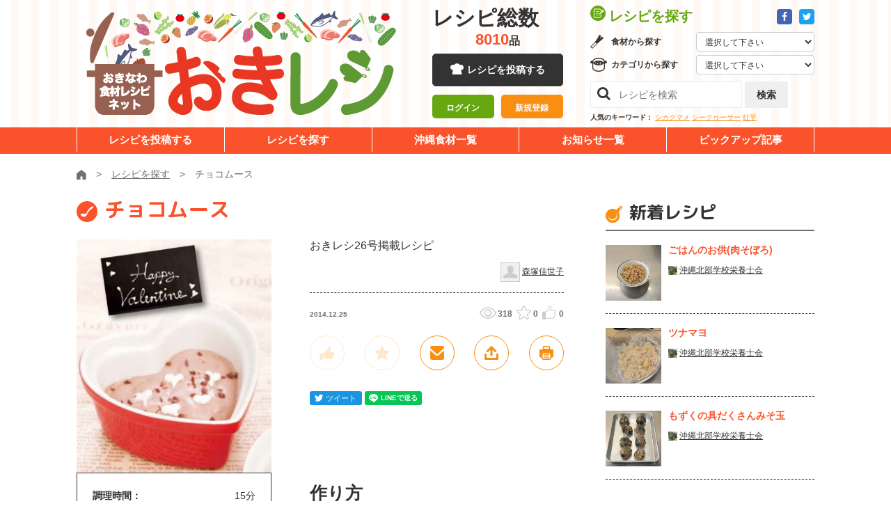

--- FILE ---
content_type: text/html; charset=UTF-8
request_url: https://okireci.net/recipe/7994/
body_size: 9587
content:
<!DOCTYPE html><html lang="ja">
  <head>
      <!-- Google Tag Manager -->
  <script>(function(w,d,s,l,i){w[l]=w[l]||[];w[l].push({'gtm.start':
  new Date().getTime(),event:'gtm.js'});var f=d.getElementsByTagName(s)[0],
  j=d.createElement(s),dl=l!='dataLayer'?'&l='+l:'';j.async=true;j.src=
  'https://www.googletagmanager.com/gtm.js?id='+i+dl;f.parentNode.insertBefore(j,f);
  })(window,document,'script','dataLayer','GTM-P964X76');</script>
  <!-- End Google Tag Manager -->
	<meta charset="UTF-8">
	<meta http-equiv="X-UA-Compatible" content="IE=edge">
	<meta name="viewport" content="width=device-width">
    <meta name="robots" content="noarchive" />
    <title>チョコムース - 沖縄料理レシピなら おきレシ</title>        <meta name="description" content="おきレシ26号掲載レシピ" />
        <meta name="keywords" content="板チョコ,トップバリュ 牛乳,粉ゼラチン,ホイップクリーム※泡立っている状態のもの,《飾り》,トップバリュ デコレーションペン ホワイト,レシピ,沖縄" >
<meta name="twitter:card" content="summary" >
<meta name="twitter:title" content="チョコムース" >
<meta name="twitter:description" content="おきレシ26号掲載レシピ" >
<meta name="twitter:url" content="https://www.okireci.net/recipe/7994/" >
<meta name="twitter:image" content="https://www.okireci.net/uploads/recipes/0007994/main.jpg" >
<meta name="twitter:site" content="@okireci" >    <meta property="og:type" content="food" />
    <meta property="og:site_name" content="沖縄料理レシピなら おきレシ" />
    <meta property="fb:page_id" content="182425741792185" />
    <meta property="og:image" content="https://www.okireci.net/uploads/recipes/0007994/main.jpg" />
<meta property="og:description" content="おきレシ26号掲載レシピ" />
    <link rel="alternate" type="application/rss+xml" title="RSS" href="/recipe/rss/" />
    <!--[if lt IE 9]><script src="/js/html5shiv.js"></script><![endif]-->
    <link rel="shortcut icon" href="/favicon.ico" />
    <link href="/css/recipe.css" media="all" rel="stylesheet" type="text/css" >    
	<link href="https://fonts.googleapis.com/css?family=M+PLUS+Rounded+1c:400,700,800&display=swap" rel="stylesheet">
	<link rel="stylesheet" href="/common/css/common.css">
	<link rel="stylesheet" href="/common/fa/css/font-awesome.min.css">

    <script src="//cdn.optimizely.com/js/2436040213.js"></script>

    <script type="text/javascript" src="/js/site.js"></script>

        <!-- in header -->
  </head>
  <body class="">
    <!-- Google Tag Manager (noscript) -->
    <noscript><iframe src="https://www.googletagmanager.com/ns.html?id=GTM-P964X76"
    height="0" width="0" style="display:none;visibility:hidden"></iframe></noscript>
    <!-- End Google Tag Manager (noscript) -->
	    <div class="l-drawer js-drawer">
	<button class="l-drawer__btn js-drawer__btn">
		<span class="l-drawer__btn__bar -b1"></span>
		<span class="l-drawer__btn__bar -b2"></span>
		<span class="l-drawer__btn__bar -b3"></span>
		<strong class="l-drawer__btn__label">メニュー</strong>
	</button>
	<div class="l-drawer__board">
		<nav class="l-drawer__head">
			<div class="l-drawer__head__sns">
				<a href="https://www.facebook.com/okireci" target="_blank" class="a-btn -icon -fb"><i class="fa fa-facebook" aria-label="Facebook"></i></a>
				<a href="https://twitter.com/okireci" target="_blank" class="a-btn -icon -twitter"><i class="fa fa-twitter" aria-label="Twitter"></i></a>
			</div>
			<div class="l-drawer__head__login is-hidden js-user-inactive">
				<div><a href="/mypage/login/#login" class="a-btn -block -size-10 -orange-white-white">ログイン</a></div>
				<div><a href="/mypage/login/#regist" class="a-btn -block -size-10 -white-orange">新規登録</a></div>
			</div>
			<div class="l-drawer__head__user is-hidden js-user-active">				
				<a href="/mypage/" class="l-drawer__head__user__mypage"><strong class="js-user-name"></strong></a>さん
                <a href="/mypage/logout/" class="l-drawer__head__user__logout">ログアウト</a>
			</div>
		</nav>
		<nav class="l-drawer__middle">
			<h2 class="l-drawer__middle__title">レシピを探す</h2>
			<div class="l-drawer__selectbox -gredient">
				<h3>食材から探す</h3>
							<form action="/search/" method="get">
				<select class="l-drawer__selectbox__select js-quicksearch" name="q">
					<option class="">選択して下さい</option>
					<option>ウンチェー</option>
					<option>モロヘイヤ</option>
					<option>サクナ</option>
					<option>レタス</option>
					<option>イーチョーバー</option>
					<option>オオタニワタリ</option>
					<option>クワンソウ</option>
					<option>カラシナ（シマナー）</option>
					<option>チシャナバー</option>
					<option>ニガナ</option>
					<option>ノビル</option>
					<option>ハンダマ</option>
					<option>フーチバー</option>
					<option>ンスナバー</option>
					<option>八重山カズラ</option>
					<option>葉ニンニク</option>
					<option>ミント</option>
					<option>バジル</option>
					<option>セージ</option>
					<option>タイム</option>
					<option>レモングラス</option>
					<option>タラゴン</option>
					<option>ローズマリー</option>
					<option>かぼちゃ</option>
					<option>ゴーヤー</option>
					<option>さやいんげん</option>
					<option>とうがん（シブイ）</option>
					<option>トマト</option>
					<option>ピーマン</option>
					<option>パパイヤ（野菜）</option>
					<option>ヘチマ（ナーべーラー）</option>
					<option>モーウイ</option>
					<option>島カボチャ</option>
					<option>にんじん</option>
					<option>島人参</option>
					<option>島ダイコン</option>
					<option>島らっきょう</option>
					<option>とうもろこし</option>
					<option>オクラ</option>
					<option>さといも（チンヌク）</option>
					<option>じゃがいも</option>
					<option>紅いも</option>
					<option>ヤマン（山いも）</option>
					<option>田芋（ターンム）</option>
					<option>すいか</option>
					<option>牛肉</option>
					<option>豚肉</option>
					<option>ミミガー</option>
					<option>クルマエビ</option>
					<option>グルクン</option>
					<option>アーサ</option>
					<option>もずく（スヌイ）</option>
					<option>海ぶどう</option>
					<option>マグロ</option>
					<option>シークヮーサー</option>
					<option>パインアップル</option>
					<option>パッションフルーツ</option>
					<option>パパイヤ（果物）</option>
					<option>マンゴー</option>
					<option>アセロラ</option>
					<option>アテモヤ</option>
					<option>スターフルーツ</option>
					<option>タンカン</option>
					<option>ドラゴンフルーツ</option>
					<option>びわ</option>
					<option>天草</option>
					<option>青切みかん</option>
					<option>島バナナ</option>
					<option>黒糖</option>
				</select>
            </form>
			</div>
			<div class="l-drawer__selectbox -category">
				<h3>カテゴリから探す</h3>
							<form action="/search/" method="get">
				<select class="l-drawer__selectbox__select js-quicksearch" name="cid">
					<option value="">選択して下さい</option>
					<option value="1">野菜のおかず</option>
					<option value="2">肉のおかず</option>
					<option value="3">魚介のおかず</option>
					<option value="12">チャンプルー</option>
					<option value="4">ごはんもの・カレー</option>
					<option value="5">パスタ・グラタン</option>
					<option value="6">そば・うどん他</option>
					<option value="7">サラダ・しりしりー</option>
					<option value="8">スープ・汁物</option>
					<option value="9">海藻・乾物</option>
					<option value="10">お弁当</option>
					<option value="11">お菓子・デザート</option>
					<option value="13">パン・サンドイッチ</option>
					<option value="14">ドリンク・カクテル</option>
					<option value="15">沖縄料理</option>
				</select>
            </form>
			</div>
			<div class="l-drawer__searchbox">
				<form action="/search/" method="get">
					<input class="l-drawer__searchbox__search" type="search" placeholder="レシピを検索" name="q">
					<button type="submit" class="l-drawer__searchbox__btn a-btn -gray -size-8">検索</button>
				</form>
			</div>
		</nav>
		<a href="/submit/" class="a-btn -black -block -size-12">レシピを投稿する</a>
		<nav class="l-drawer__menu">
			<ul>
				<li><a href="/search/">レシピを探す</a></li>
				<li><a href="/foods/">沖縄食材一覧</a></li>
				<li><a href="/news/">お知らせ一覧</a></li>
				<li><a href="/special/">ビックアップ記事</a></li>
			</ul>
		</nav>
	</div>
</div>
	    <div class="l-wrapper js-wrapper" id="top">
<!-- facebookボタン用ここから -->
<script>(function(d, s, id) {
  var js, fjs = d.getElementsByTagName(s)[0];
  if (d.getElementById(id)) return;
  js = d.createElement(s); js.id = id;
  js.src = "//connect.facebook.net/ja_JP/sdk.js#xfbml=1&version=v2.4&appId=419419162272194";
  fjs.parentNode.insertBefore(js, fjs);
}(document, 'script', 'facebook-jssdk'));</script>
<!-- facebookボタン用ここまで -->

    <div id="fb-root"></div>
<script>(function(d, s, id) {
  var js, fjs = d.getElementsByTagName(s)[0];
  if (d.getElementById(id)) return;
  js = d.createElement(s); js.id = id;
  js.src = "//connect.facebook.net/ja_JP/sdk.js#xfbml=1&version=v2.4&appId=1653860821524702";
  fjs.parentNode.insertBefore(js, fjs);
}(document, 'script', 'facebook-jssdk'));</script>
    <div class="container" id="overwrap">
      <div id="container-inner">

	<header class="l-header js-header">
	<div class="l-unit -bg-stripe">
		<div class="l-header__upper">
			<div class="l-unit__box -sp-pad l-header__upper__box">
				<div class="l-header__unit">
					<div class="l-header__logo"><a href="/"><img src="/common/images/layout/logo.png" alt="おきなわ食材レシピネット 「おきレシ」"></a></div>
					<div class="l-header__mid">
						<div class="l-header__num js-header-num">
							<dl>
								<dt>レシピ総数</dt><dd><strong class="js-total-recipes">-</strong>品</dd>
							</dl>
						</div>
						<a href="/submit/" class="a-btn -black -block -size-9 -icon-cock u-hidden-sp">レシピを投稿する</a>
						<div class="l-header__mid__login is-hidden js-user-inactive">
							<div><a href="/mypage/login/#login" class="a-btn -block -size-7-10 -green-white">ログイン</a></div>
							<div><a href="/mypage/login/#regist" class="a-btn -block -size-7-10 -mandarin-white">新規登録</a></div>
						</div>
						<div class="l-header__mid__user is-hidden js-user-active">
							ようこそ、<br>
                        <a href="/mypage/" class="l-header__mid__user__mypage"><strong class="js-user-name"></strong></a>さん
                        <a href="/mypage/logout/" class="l-header__mid__user__logout">ログアウト</a>
						</div>
					</div>
					<div class="l-header__console">
						<div class="l-header__console__head">
							<h2 class="l-header__console__title">レシピを探す</h2>
							<div class="l-header__console__sns">
								<a href="https://www.facebook.com/okireci" class="a-btn -icon -fb -size-1" target="_blank"><i class="fa fa-facebook" aria-label="Facebook"></i></a>
								<a href="https://twitter.com/okireci" class="a-btn -icon -twitter -size-1" target="_blank"><i class="fa fa-twitter" aria-label="Twitter"></i></a>
							</div>
						</div>
						<div class="l-header__selectbox -gredient">
							<h3>食材から探す</h3>
							<form action="/search/" method="get">
								<select class="l-header__selectbox__select js-quicksearch" name="q">
									<option value="">選択して下さい</option>
									<option>ウンチェー</option>
									<option>モロヘイヤ</option>
									<option>サクナ</option>
									<option>レタス</option>
									<option>イーチョーバー</option>
									<option>オオタニワタリ</option>
									<option>クワンソウ</option>
									<option>カラシナ（シマナー）</option>
									<option>チシャナバー</option>
									<option>ニガナ</option>
									<option>ノビル</option>
									<option>ハンダマ</option>
									<option>フーチバー</option>
									<option>ンスナバー</option>
									<option>八重山カズラ</option>
									<option>葉ニンニク</option>
									<option>ミント</option>
									<option>バジル</option>
									<option>セージ</option>
									<option>タイム</option>
									<option>レモングラス</option>
									<option>タラゴン</option>
									<option>ローズマリー</option>
									<option>かぼちゃ</option>
									<option>ゴーヤー</option>
									<option>さやいんげん</option>
									<option>とうがん（シブイ）</option>
									<option>トマト</option>
									<option>ピーマン</option>
									<option>パパイヤ（野菜）</option>
									<option>ヘチマ（ナーべーラー）</option>
									<option>モーウイ</option>
									<option>島カボチャ</option>
									<option>にんじん</option>
									<option>島人参</option>
									<option>島ダイコン</option>
									<option>島らっきょう</option>
									<option>とうもろこし</option>
									<option>オクラ</option>
									<option>さといも（チンヌク）</option>
									<option>じゃがいも</option>
									<option>紅いも</option>
									<option>ヤマン（山いも）</option>
									<option>田芋（ターンム）</option>
									<option>すいか</option>
									<option>牛肉</option>
									<option>豚肉</option>
									<option>ミミガー</option>
									<option>クルマエビ</option>
									<option>グルクン</option>
									<option>アーサ</option>
									<option>もずく（スヌイ）</option>
									<option>海ぶどう</option>
									<option>マグロ</option>
									<option>シークヮーサー</option>
									<option>パインアップル</option>
									<option>パッションフルーツ</option>
									<option>パパイヤ（果物）</option>
									<option>マンゴー</option>
									<option>アセロラ</option>
									<option>アテモヤ</option>
									<option>スターフルーツ</option>
									<option>タンカン</option>
									<option>ドラゴンフルーツ</option>
									<option>びわ</option>
									<option>天草</option>
									<option>青切みかん</option>
									<option>島バナナ</option>
									<option>黒糖</option>
								</select>
							</form>
						</div>
						<div class="l-header__selectbox -category">
							<h3>カテゴリから探す</h3>
							<form action="/search/" method="get">
								<select class="l-header__selectbox__select js-quicksearch" name="cid">
									<option value="">選択して下さい</option>
									<option value="1">野菜のおかず</option>
									<option value="2">肉のおかず</option>
									<option value="3">魚介のおかず</option>
									<option value="12">チャンプルー</option>
									<option value="4">ごはんもの・カレー</option>
									<option value="5">パスタ・グラタン</option>
									<option value="6">そば・うどん他</option>
									<option value="7">サラダ・しりしりー</option>
									<option value="8">スープ・汁物</option>
									<option value="9">海藻・乾物</option>
									<option value="10">お弁当</option>
									<option value="11">お菓子・デザート</option>
									<option value="13">パン・サンドイッチ</option>
									<option value="14">ドリンク・カクテル</option>
									<option value="15">沖縄料理</option>
								</select>
							</form>
						</div>
						<div class="l-header__searchbox">
							<form action="/search/" method="get">
								<input class="l-header__searchbox__search" name="q" type="search" placeholder="レシピを検索">
								<button type="submit" class="l-header__searchbox__btn a-btn -gray -size-8">検索</button>
							</form>
						</div>
						<dl class="l-header__keywords">
							<dt>人気のキーワード：</dt>
							<dd>
								<a href="/search/?q=%E3%82%B7%E3%82%AB%E3%82%AF%E3%83%9E%E3%83%A1">シカクマメ</a>
								<a href="/search/?q=%E3%82%B7%E3%83%BC%E3%82%AF%E3%83%AE%E3%83%BC%E3%82%B5%E3%83%BC">シークヮーサー</a>
								<a href="/search/?q=%E7%B4%85%E8%8A%8B">紅芋</a>
							</dd>
						</dl>
					</div>
				</div>
			</div>
		</div>
		<nav class="l-header__nav">
			<div class="l-unit__box l-header__nav__box">
				<ul>
					<li><a href="/submit/">レシピを投稿する</a></li>
					<li><a href="/search/">レシピを探す</a></li>
					<li><a href="https://kuwachii-okinawa.com/agri-db/" target="_blank" rel="noopener noreferrer">沖縄食材一覧</a></li>
					<li><a href="/news/">お知らせ一覧</a></li>
					<li><a href="/special/">ピックアップ記事</a></li>
				</ul>
			</div>
		</nav>
	</div>
</header>



	    <div id="fb-root"></div>
<script type="text/javascript">
var recipe_id = 7994;

window.fbAsyncInit = function() {
    FB.init({
      appId:  '370091413058705',
      status: true,
      cookie: true,
      xfbml:  true
    });
};

(function(d){
    var js, id = 'facebook-jssdk', ref = d.getElementsByTagName('script')[0];
    if (d.getElementById(id)) {return;}
    js = d.createElement('script'); js.id = id; js.async = true;
    js.src = "//connect.facebook.net/ja_JP/all.js#xfbml=1&appId=370091413058705";
    ref.parentNode.insertBefore(js, ref);
}(document));
</script>

	<div class="l-unit">
		<div class="l-unit__box -sp-pad">
			<div class="m-breadcrumb">
				<ul itemscope="" itemtype="https://schema.org/BreadcrumbList">
					<li itemprop="itemListElement" itemscope="" itemtype="https://schema.org/ListItem"><a itemprop="item" href="/"><img itemprop="name" content="ホーム" src="/common/images/icons/home.svg" alt="ホーム"></a><meta itemprop="position" content="1"></li>
					<li itemprop="itemListElement" itemscope="" itemtype="https://schema.org/ListItem"><a itemprop="item" href="/search/"><span itemprop="name">レシピを探す</span></a><meta itemprop="position" content="2"></li>
										<li itemprop="itemListElement" itemscope="" itemtype="https://schema.org/ListItem" class="active"><span itemprop="name">チョコムース</span><meta itemprop="position" content="4"></li>
				</ul>
			</div>
		</div>
	</div>
	<div class="l-unit">
		<div class="l-unit__box -has-2col -sp-pad">
			<div itemscope itemtype="http://data-vocabulary.org/Recipe" class="l-unit__main">
				
				<div class="m-recipebox -detail">
					<date class="m-recipebox__date u-hidden-pc">2014.12.25</date>
					<h1 itemprop="name" class="m-recipebox__title a-heading -type-01 -orange -icon-otama -left -small">チョコムース					</h1>
					 
											 
    
										
					<div class="m-recipebox__main">
						
						
						
						<div class="m-recipebox__thumb"><img src="/uploads/recipes/0007994/main.jpg" width="300" height="359" alt="チョコムース" itemprop="photo" /></div>
						<div class="m-recipebox__cont">
							<p class="m-recipebox__desc" itemprop="summary">おきレシ26号掲載レシピ</p>
							<div class="m-recipebox__user">
								<img src="/img/noicon28x28.png" class="m-recipebox__user__icon">
								<a href="/mypage/index/id/3410" class="m-card__user__link" itemprop="author" content="森塚佳世子">森塚佳世子</a>
							</div>
							
							<div class="m-recipebox__metabox">
								<date class="m-recipebox__date u-hidden-sp">2014.12.25</date>
								<div class="m-recipebox__meta">
									<div class="m-scores -type-02">
										<div class="m-scores__score -view">318</div>
										<div class="m-scores__score -star js-recipe-fav-count">0</div>
										<div class="m-scores__score -like js-recipe-joto-count">0</div>
									</div>
								</div>
							</div>
							
	
							
							<div class="m-recipebox__menu">
								<button class="m-recipebox__item js-recipe-joto js-tooltip " id="btn-joto" rel="tooltip" data-title="じょーとー！" data-toggle="button" disabled="disabled"><img src="/common/images/icons/recipe_good.svg" alt=""></button>
								<button class="m-recipebox__item js-recipe-fav js-tooltip " id="btn-favorite" rel="tooltip" data-title="お気に入り" data-toggle="button" disabled="disabled"><img src="/common/images/icons/recipe_star.svg" alt=""></button>
								<a class="m-recipebox__item js-modal-open js-tooltip" href="#form-mail" data-title="このレシピをメールで送る"><img src="/common/images/icons/recipe_mail.svg" alt=""></a>
								<a class="m-recipebox__item js-modal-open js-tooltip" href="#embed" data-title="共有する"><img src="/common/images/icons/recipe_share.svg" alt="共有する"></a>
								<button class="m-recipebox__item js-recipe-print js-tooltip" data-title="印刷する"><img src="/common/images/icons/recipe_print.svg" alt="印刷する"></button>
							</div>
							<div class="m-recipebox__sns">
								<div class="m-recipebox__sns__item">
									<iframe id="twitter-widget-0" scrolling="no" frameborder="0" allowtransparency="true" class="twitter-share-button twitter-share-button-rendered twitter-tweet-button" style="position: static; visibility: visible; width: 75px; height: 20px;" title="Twitter Tweet Button" src="https://platform.twitter.com/widgets/tweet_button.097c1f5038f9e8a0d62a39a892838d66.ja.html#dnt=false&amp;id=twitter-widget-0&amp;lang=ja&amp;original_referer="></iframe>
									<script async="" src="https://platform.twitter.com/widgets.js" charset="utf-8"></script>
								</div>
								<div class="m-recipebox__sns__item">
									<div class="fb-like fb_iframe_widget" data-width="" data-layout="button_count" data-action="like" data-size="small" data-show-faces="true" data-share="true" fb-xfbml-state="rendered" fb-iframe-plugin-query="action=like&amp;app_id=370091413058705&amp;container_width=0&amp;href=https%3A%2F%2Fdevelopers.facebook.com%2Fdocs%2Fplugins%2F&amp;layout=button_count&amp;locale=ja_JP&amp;sdk=joey&amp;share=true&amp;show_faces=true&amp;size=small"><span style="vertical-align: bottom; width: 153px; height: 20px;"><iframe name="f2b6e4aa0861f68" width="1000px" height="1000px" title="fb:like Facebook Social Plugin" frameborder="0" allowtransparency="true" allowfullscreen="true" scrolling="no" allow="encrypted-media" src="https://www.facebook.com/v4.0/plugins/like.php?action=like&amp;app_id=370091413058705&amp;channel=https%3A%2F%2Fstaticxx.facebook.com%2Fconnect%2Fxd_arbiter.php%3Fversion%3D44%23cb%3Df7f4f7636c5fd4%26domain%3Dlocalhost%26origin%3Dhttp%253A%252F%252Flocalhost%253A3000%252Ff6f49e7609a90c%26relation%3Dparent.parent&amp;container_width=0&amp;href=https%3A%2F%2Fdevelopers.facebook.com%2Fdocs%2Fplugins%2F&amp;layout=button_count&amp;locale=ja_JP&amp;sdk=joey&amp;share=true&amp;show_faces=true&amp;size=small" style="border: none; visibility: visible; width: 153px; height: 20px;" class=""></iframe></span></div>
								</div>
								<div class="m-recipebox__sns__item">
									<!---<iframe data-lang="ja" data-type="share-a" data-ver="3" data-url="https://social-plugins.line.me/ja/how_to_install#lineitbutton" data-color="default" data-size="small" data-count="false" data-line-it-id="0" scrolling="no" frameborder="0" allowtransparency="true" style="width: 83px; height: 20px; visibility: visible; position: static !important; opacity: 1 !important;" class="line-it-button" src="https://social-plugins.line.me/widget/share?url=https%3A%2F%2Fsocial-plugins.line.me%2Fja%2Fhow_to_install%23lineitbutton&amp;buttonType=share-a&amp;size=small&amp;count=false&amp;color=default&amp;lang=ja&amp;type=share&amp;ver=3&amp;id=0&amp;origin=" title="Share this page on LINE."></iframe>
									<script src="https://d.line-scdn.net/r/web/social-plugin/js/thirdparty/loader.min.js" async="async" defer="defer"></script>--->
									<script language="JavaScript">
									  function line_button_tag(){
									    var tag= "<div class='line-it-button' data-lang='ja' data-type='share-a' data-ver='2' data-url='{0}' style='display: none;'></div>";
									    tag = tag.replace(/\{0\}/g, location.href);
									    return tag;
									  }
									</script>
									<script language="JavaScript">document.write(line_button_tag());</script>
									<script src="https://d.line-scdn.net/r/web/social-plugin/js/thirdparty/loader.min.js" async="async" defer="defer"></script>
								</div>
							</div>
						</div>
					</div>
				</div>
				
				<div class="o-recipe-detail">
					<div class="o-recipe-detail__main">
						<div class="o-recipe-detail__ingredients">
							<div class="m-recipe-info">
								<table class="m-recipe-info__table">
									<tr><th>調理時間：</th><td>	      	      <time itemprop="cookTime" datetime="PT15M">15分</time>
	      	      </td></tr>
									<tr><th>カロリー：</th><td> 	      &mdash; Kcal
	      </td></tr>
								</table>
							</div>
						
			
<h2 class="a-heading -type-02 u-mt30">材料
		<span class="a-heading__small">（<span itemprop="yield">2人分</span>）</span>
	      </h2>
						
							<table class="m-ingredients">
	  	  	  <tr itemprop="ingredient" itemscope itemtype="http://data-vocabulary.org/RecipeIngredient">
	    <th class="ing-name" itemprop="name">
	                    板チョコ	    </th>
	    <td class="ing-amount" itemprop="amount">30g</td>
	  </tr>
	  	  	  	  <tr itemprop="ingredient" itemscope itemtype="http://data-vocabulary.org/RecipeIngredient">
	    <th class="ing-name" itemprop="name">
	                    トップバリュ 牛乳	    </th>
	    <td class="ing-amount" itemprop="amount">125cc</td>
	  </tr>
	  	  	  	  <tr itemprop="ingredient" itemscope itemtype="http://data-vocabulary.org/RecipeIngredient">
	    <th class="ing-name" itemprop="name">
	                    粉ゼラチン	    </th>
	    <td class="ing-amount" itemprop="amount">5g</td>
	  </tr>
	  	  	  	  <tr itemprop="ingredient" itemscope itemtype="http://data-vocabulary.org/RecipeIngredient">
	    <th class="ing-name" itemprop="name">
	                    ホイップクリーム※泡立っている状態のもの	    </th>
	    <td class="ing-amount" itemprop="amount">150g</td>
	  </tr>
	  	  	  	  <tr>
	    <th colspan="2">■《飾り》</th>
	  </tr>
	  	  	  	  <tr itemprop="ingredient" itemscope itemtype="http://data-vocabulary.org/RecipeIngredient">
	    <th class="ing-name" itemprop="name">
	                    トップバリュ デコレーションペン ホワイト	    </th>
	    <td class="ing-amount" itemprop="amount"></td>
	  </tr>
	  	  							</table>
						
							<!-- <h3 class="a-heading -type-04 u-mt30">野菜類</h3> -->
						</div>
						<div class="o-recipe-detail__instructions">
						
							<h2 class="a-heading -type-02">作り方</h2>
						
							<div class="m-instructions">
      								<div class="m-instructions__item">
										<h3 class="m-instructions__heading"><span class="m-instructions__num">1</span>手順1</h3>
																			<div class="m-instructions__desc"> 板チョコは湯煎に掛けて溶かす。</div>
								</div>
      								<div class="m-instructions__item">
										<h3 class="m-instructions__heading"><span class="m-instructions__num">2</span>手順2</h3>
																			<div class="m-instructions__desc"> 温めた牛乳に粉ゼラチンを入れて溶かし、①を合わせて混ぜる。</div>
								</div>
      								<div class="m-instructions__item">
										<h3 class="m-instructions__heading"><span class="m-instructions__num">3</span>手順3</h3>
																			<div class="m-instructions__desc"> ②にホイップクリームを入れ、軽く混ぜあわせて器に入れて冷蔵庫で30分ほど冷やす。※冷えたらホイップクリームやチョコペン、板チョコを削ってトッピングしてもOK！</div>
								</div>
      							</div>
						</div>
					</div>
					
    
  
					<div class="o-recipe-detail__comment-box">
						<div class="o-recipe-detail__report">
							<div class="m-comment-input -report" enctype="multipart/form-data" action="/recipe/report-edit/" method="post">
								<h2 class="m-comment-input__heading a-heading -icon-report -green -type-07">まーさんレポート</h2>
								  
  
	  	  <p class="u-center">
	    <a href="/mypage/login/" class="a-btn -green-white -block -size-8a u-mt15">レポートするにはログインが必要です</a>
	  </p>
	  							</div>
						</div>
						
						
						
						
						<div class="o-recipe-detail__comment">
							<div class="m-comment-input">
								<h2 class="m-comment-input__heading a-heading -icon-comment-green -green -type-07">コメント</h2>
								
								
																
							</div>
					
	  	  <p class="u-center">
	    <a href="/mypage/login/" class="a-btn -green-white -block -size-8a u-mt15">コメントするにはログインが必要です</a>
	  </p>
	  						</div>
					</div>
					<div class="o-recipe-detail__database u-mt40">
						<h2 class="a-heading -type-02 -has-logo"><img src="/common/images/logo_kuwachii.png" alt="くゎっちーおきなわ！沖縄食材情報サイト" class="a-heading__logo">食材データベース<span class="a-heading__small">（外部リンク）</span></h2>
						<div class="o-recipe-detail__database__links js-foods">
													</div>
					</div>
					<div class="o-recipe-detail__others">
						<h2 class="a-heading -type-02">同じ食材のレシピ</h2>
						
					    


<div class="m-card -type-03">
	<div class="m-card__flex">
		<a href="/recipe/7664/" class="m-card__thumb"><picture class="m-card__bgthumb" style="background-image:url(/uploads/recipes/0007664/main.jpg);" alt="おきレシ33号掲載レシピ。"></picture></a>
		<div class="m-card__text">
			<date class="m-card__date">2014.11.13</date>
			<a href="/recipe/7664/" class="m-card__title">ゆるゆるロールパン</a>
			<p class="m-card__desc u-hidden-sp">おきレシ33号掲載レシピ。</p>
		</div>
	</div>
</div>






<div class="m-card -type-03">
	<div class="m-card__flex">
		<a href="/recipe/2670/" class="m-card__thumb"><picture class="m-card__bgthumb" style="background-image:url(/uploads/recipes/0002670/main.jpg);" alt="琉球と博多のコラボ"></picture></a>
		<div class="m-card__text">
			<date class="m-card__date">2011.09.13</date>
			<a href="/recipe/2670/" class="m-card__title">ゴーヤともやし明太ソース和え</a>
			<p class="m-card__desc u-hidden-sp">琉球と博多のコラボ</p>
		</div>
	</div>
</div>






<div class="m-card -type-03">
	<div class="m-card__flex">
		<a href="/recipe/3579/" class="m-card__thumb"><picture class="m-card__bgthumb" style="background-image:url(/uploads/recipes/0003579/main.jpg);" alt="ビーツの茎、捨ててませんか？"></picture></a>
		<div class="m-card__text">
			<date class="m-card__date">2012.05.13</date>
			<a href="/recipe/3579/" class="m-card__title">ビーツのおひたし</a>
			<p class="m-card__desc u-hidden-sp">ビーツの茎、捨ててませんか？</p>
		</div>
	</div>
</div>






<div class="m-card -type-03">
	<div class="m-card__flex">
		<a href="/recipe/4970/" class="m-card__thumb"><picture class="m-card__bgthumb" style="background-image:url(/uploads/recipes/0004970/main.jpg);" alt="ごはんにもお酒にも合います。"></picture></a>
		<div class="m-card__text">
			<date class="m-card__date">2012.11.30</date>
			<a href="/recipe/4970/" class="m-card__title">ニガナ油みそ</a>
			<p class="m-card__desc u-hidden-sp">ごはんにもお酒にも合います。</p>
		</div>
	</div>
</div>



						
						
					</div>
				</div>
				
				
				
				
			
			</div>
			<div class="l-unit__side">
			<aside id="sidebar" class="js-sidebar"></aside>
			</div>
		</div>
	</div>

      


<!-- メールで送るフォーム -->
<div id="form-mail" class="l-modal js-modal">
	<div class="l-modal__positioner">
		<button class="l-modal__close js-modal-closer" title="閉じる" aria-label="閉じる"><span class="l-modal__close__bar"></span><span class="l-modal__close__bar"></span></button>
		<div class="l-modal__main js-modal-main">
		</div>
	</div>
</div>

<!-- 埋め込みコード表示用フォーム -->
<div id="embed" class="l-modal js-modal">
	<div class="l-modal__positioner">
		<button class="l-modal__close js-modal-closer" title="閉じる" aria-label="閉じる"><span class="l-modal__close__bar"></span><span class="l-modal__close__bar"></span></button>
		<div class="l-modal__main js-modal-main">
		
		</div>
	</div>
</div>


	<div class="l-unit">
	<footer class="l-footer">		
		<div class="l-footer__upper">
			<div class="l-unit__box u-pos-rel">
				<a href="#top" class="l-footer__top">TOP</a>
				<div class="l-footer__menu">
					<nav class="l-footer__nav">
						<ul>
							<li><a href="/help/">ヘルプ</a></li>
							<li><a href="/privacy/">個人情報の取り扱いについて</a></li>
							<li><a href="/agreement/">ご利用規約</a></li>
							<!-- <li><a href="/contact/">お問い合わせ</a></li> -->
							<li><a href="/introduction/">おきレシとは？</a></li>
							<li><a href="/administration/">チームおきレシについて</a></li>
						</ul>
					</nav>
				</div>
			</div>
		</div>
		<div class="l-footer__lower">		
			<div class="l-unit__box l-footer__lower__box">
				<div class="l-footer__desc">沖縄県農林水産部県産食材<br class="u-hidden-pc">活用促進のためのレシピ普及事業</div>
				<div class="l-footer__copyright">Copyright &copy; 2011–2 Okireci.All Rights Reserved.</div>
			</div>
		</div>
	</footer>
</div>




<script type="text/javascript">
  (function () {
    var tagjs = document.createElement("script");
    var s = document.getElementsByTagName("script")[0];
    tagjs.async = true;
    tagjs.src = "//s.yjtag.jp/tag.js#site=6qe1Pyk";
    s.parentNode.insertBefore(tagjs, s);
  }());
</script>
<noscript>
  <iframe src="//b.yjtag.jp/iframe?c=6qe1Pyk" width="1" height="1" frameborder="0" scrolling="no" marginheight="0" marginwidth="0"></iframe>
</noscript>

    <!-- Piwik -->
   <!-- <script type="text/javascript">
      var _paq = _paq || [];
      _paq.push(['trackPageView']);
      _paq.push(['enableLinkTracking']);
      (function() {
        var u="//piwik.okireci.net/";
        _paq.push(['setTrackerUrl', u+'piwik.php']);
        _paq.push(['setSiteId', 1]);
        var d=document, g=d.createElement('script'), s=d.getElementsByTagName('script')[0];
        g.type='text/javascript'; g.async=true; g.defer=true; g.src=u+'piwik.js'; s.parentNode.insertBefore(g,s);
      })();
    </script>
    <noscript><p><img src="//piwik.okireci.net/piwik.php?idsite=1" style="border:0;" alt="" /></p></noscript> -->
    <!-- End Piwik Code -->  


    </div>
<script src="/common/js/common.min.js"></script>
  </body>
</html>


--- FILE ---
content_type: image/svg+xml
request_url: https://okireci.net/common/images/icons/recipe_good.svg
body_size: 524
content:
<svg id="_いいね_の無料アイコン" data-name="「いいね」の無料アイコン" xmlns="http://www.w3.org/2000/svg" width="27.375" height="26.365" viewBox="0 0 27.375 26.365">
  <path id="パス_134" data-name="パス 134" d="M154.816,25.988a1.942,1.942,0,0,0-1.463-1.859,1.921,1.921,0,0,0,.869-1.6,1.968,1.968,0,0,0-2-1.938h-3.731a3.251,3.251,0,0,1-2.12-.628c-1.194-1.243.807-3.036,1.18-4.027a6.9,6.9,0,0,0,.44-5c-.805-2.231-3.257-1.852-3.643.4a14.437,14.437,0,0,1-4.072,6.739c-2.06,1.769-3.9,2.974-4.692,3.928a3.411,3.411,0,0,1-1.556,1.1v9.647h1.126c1.617,0,6.473,1.591,8.845,1.676a26.515,26.515,0,0,0,5.137-.118l1.254-.176a1.949,1.949,0,0,0,1.672-1.905,1.876,1.876,0,0,0-.26-.939,1.955,1.955,0,0,0,1.824-1.92,1.9,1.9,0,0,0-.694-1.458A1.959,1.959,0,0,0,154.816,25.988Z" transform="translate(-127.441 -9.444)" fill="#f88e12"/>
  <path id="パス_135" data-name="パス 135" d="M0,267.926v8.989a2.011,2.011,0,0,0,2.011,2.011h2.4a1.341,1.341,0,0,0,1.34-1.341V265.914H2.011A2.012,2.012,0,0,0,0,267.926Zm2.829,7.01a.924.924,0,1,1-.924.925A.924.924,0,0,1,2.829,274.936Z" transform="translate(0 -252.562)" fill="#f88e12"/>
</svg>


--- FILE ---
content_type: image/svg+xml
request_url: https://okireci.net/common/images/icons/recipe_share.svg
body_size: 404
content:
<svg id="グループ_637" data-name="グループ 637" xmlns="http://www.w3.org/2000/svg" width="27.607" height="27.642" viewBox="0 0 27.607 27.642">
  <path id="パス_139" data-name="パス 139" d="M115.612,11.77a2.111,2.111,0,0,0,2.977,0l4.139-4.139v10.43a2.111,2.111,0,0,0,2.105,2.105h0a2.111,2.111,0,0,0,2.105-2.105V7.631l4.139,4.139a2.111,2.111,0,0,0,2.977,0h0a2.111,2.111,0,0,0,0-2.977l-6.917-6.917c-.018-.021-.037-.042-.057-.062L125.568.3A1.045,1.045,0,0,0,124.1.3l-1.513,1.513c-.02.02-.039.041-.057.062l-6.917,6.917a2.111,2.111,0,0,0,0,2.977Z" transform="translate(-111.029 0)" fill="#f88e12"/>
  <path id="パス_140" data-name="パス 140" d="M25.583,363h-.162a2.03,2.03,0,0,0-2.024,2.024v5.68a.989.989,0,0,1-.989.989H5.2a.989.989,0,0,1-.989-.989v-5.68A2.03,2.03,0,0,0,2.186,363H2.024A2.03,2.03,0,0,0,0,365.024v8.82a2.03,2.03,0,0,0,2.024,2.024H2.2a1.111,1.111,0,0,1,.192.019,1.03,1.03,0,0,0,.178.016H25.036a1.03,1.03,0,0,0,.178-.016,1.111,1.111,0,0,1,.192-.019h.176a2.03,2.03,0,0,0,2.024-2.024v-8.82A2.03,2.03,0,0,0,25.583,363Z" transform="translate(0 -348.261)" fill="#f88e12"/>
</svg>


--- FILE ---
content_type: image/svg+xml
request_url: https://okireci.net/common/images/icons/header_recipe_search.svg
body_size: 726
content:
<svg xmlns="http://www.w3.org/2000/svg" width="21.992" height="21.992" viewBox="0 0 21.992 21.992">
  <g id="グループ_999" data-name="グループ 999" transform="translate(-911.004 -16.004)">
    <circle id="楕円形_19" data-name="楕円形 19" cx="10.996" cy="10.996" r="10.996" transform="translate(911.004 16.004)" fill="#67a710"/>
    <g id="メモアイコン" transform="translate(915.474 20.628)">
      <path id="パス_343" data-name="パス 343" d="M.522,146.857H1.834a.523.523,0,0,0,0-1.045H.522a.523.523,0,0,0,0,1.045Z" transform="translate(0 -142.655)" fill="#fff"/>
      <rect id="長方形_310" data-name="長方形 310" width="0.978" height="3.295" transform="translate(0.645 4.749)" fill="#fff"/>
      <path id="パス_344" data-name="パス 344" d="M2.356,331.16a.523.523,0,0,0-.522-.523H.522a.523.523,0,0,0,0,1.045H1.834A.522.522,0,0,0,2.356,331.16Z" transform="translate(0 -322.046)" fill="#fff"/>
      <rect id="長方形_311" data-name="長方形 311" width="4.4" height="0.733" transform="translate(3.947 3.412)" fill="#fff"/>
      <rect id="長方形_312" data-name="長方形 312" width="4.4" height="0.733" transform="translate(3.947 6.101)" fill="#fff"/>
      <rect id="長方形_313" data-name="長方形 313" width="2.689" height="0.733" transform="translate(3.947 8.79)" fill="#fff"/>
      <path id="パス_345" data-name="パス 345" d="M22.93,39.635a.2.2,0,0,1,.2-.2h7.454a.9.9,0,0,1,.9.9V42.08a11.679,11.679,0,0,1,.978-1.277v-.476a1.875,1.875,0,0,0-1.875-1.875H23.134a1.182,1.182,0,0,0-1.182,1.182v1.428h.978Z" transform="translate(-21.307 -38.453)" fill="#fff"/>
      <path id="パス_346" data-name="パス 346" d="M31.485,296.153v2.825a.9.9,0,0,1-.9.9H23.134a.2.2,0,0,1-.2-.2v-1.428h-.978v1.428a1.182,1.182,0,0,0,1.182,1.182h7.454a1.875,1.875,0,0,0,1.875-1.875v-3.357a2.094,2.094,0,0,1-.867.314Z" transform="translate(-21.307 -288.059)" fill="#fff"/>
      <path id="パス_347" data-name="パス 347" d="M274.967,94.524c-2.178.3-4.453,5.568-5.48,7.459-.258.475.342.871.607.417.191-.327,1.234-2.385,1.234-2.385,1.136.037,1.555-.756,1.1-1.248,1.527.032,2.283-.809,1.85-1.319a1.713,1.713,0,0,0,1.436-.272C276.965,96.494,276.907,94.212,274.967,94.524Z" transform="translate(-261.502 -92.847)" fill="#fff"/>
    </g>
  </g>
</svg>
